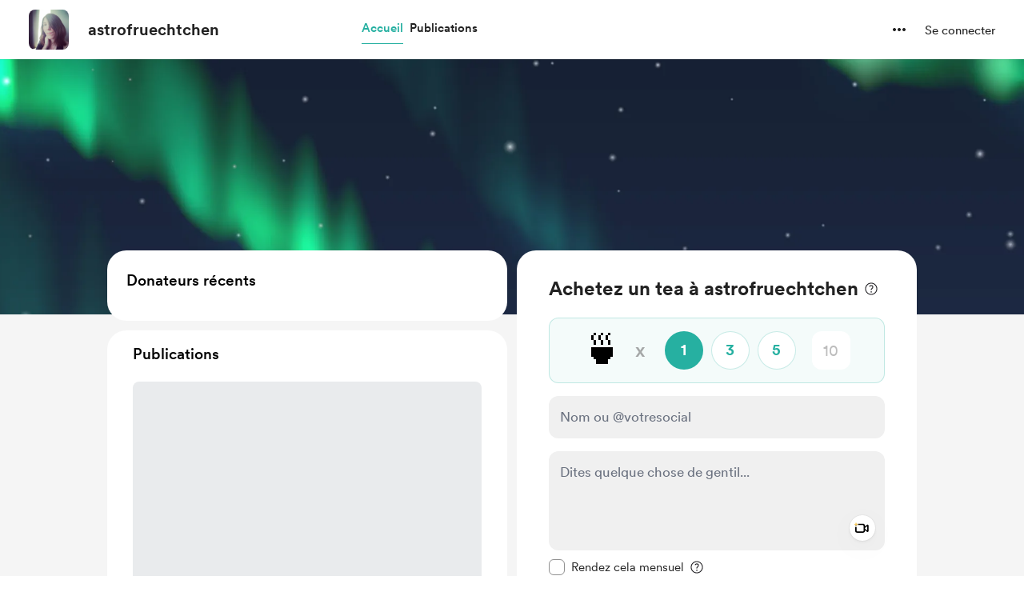

--- FILE ---
content_type: application/javascript
request_url: https://cdn.buymeacoffee.com/static/prod/11.2.8/build/assets/AppLink-c7495ad4.js
body_size: -310
content:
import{_ as t}from"./_plugin-vue_export-helper-c27b6911.js";import{o as s,c as n,a as o,l as r}from"./app-3c12c893.js";const c={},a={href:"",class:"tw-btn-bg relative cursor-pointer flex justify-center items-center font-cr-medium focus:outline-none"},i={class:"relative z-10 inline-flex items-center"};function l(e,f){return s(),n("a",a,[o("span",i,[r(e.$slots,"default")])])}const p=t(c,[["render",l]]);export{p as A};
